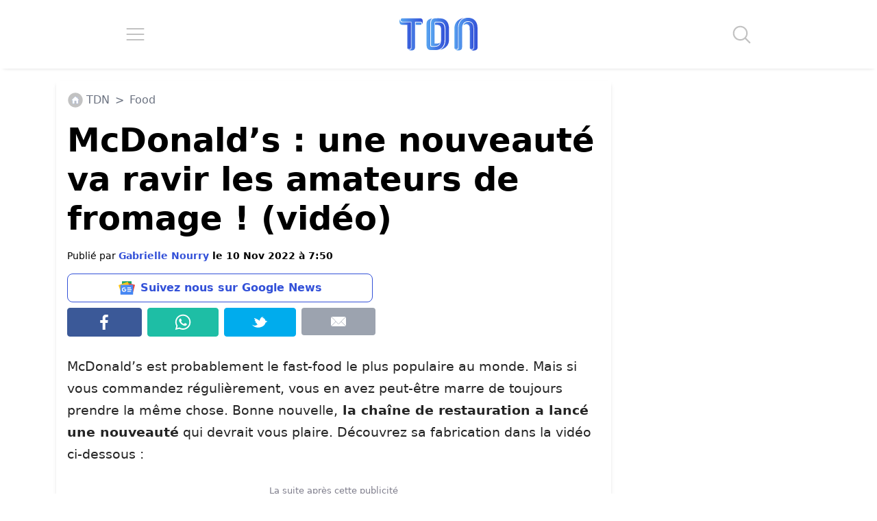

--- FILE ---
content_type: application/javascript; charset=utf-8
request_url: https://fundingchoicesmessages.google.com/f/AGSKWxWR3mcprdt3jAXk88ADdkMJ0fX5IqMgifYZmyX3vpYZnLlO1YHzOYgjww-8_4Yj-Ygq570MPVYDfyc_0p1_ACfV9j45p9G45nMOzeZvWcvc79PQSK1RFxsfqPxxczaa646ikrN6aV0eV928_ig9Oa-SQouAzN9xQH5A4oE-c46guUwTqoOCS1xcNKZu/_/valueclickvert..net/pfadj//adgooglefull2./ads88./adSearch?
body_size: -1287
content:
window['a6aa1a09-ce75-4694-8b15-52ee8f5b6835'] = true;